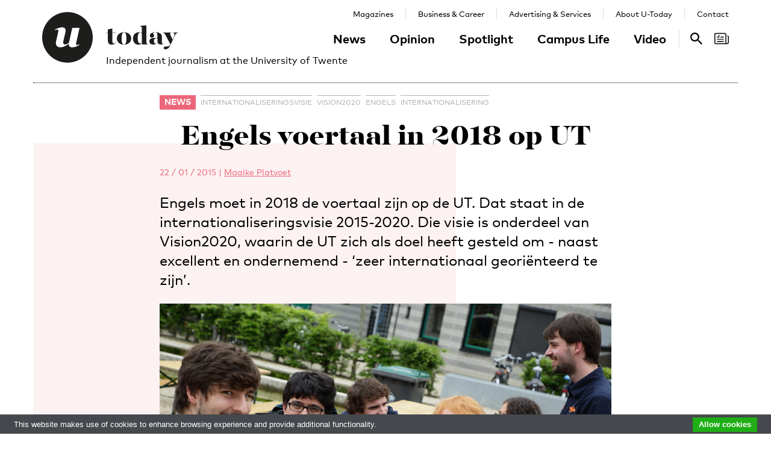

--- FILE ---
content_type: text/html; charset=UTF-8
request_url: https://www.utoday.nl/news/60987/Engels_voertaal_in_2018_op_UT
body_size: 10770
content:
<!DOCTYPE html>
<html lang="en">
<head>
    <meta charset="UTF-8">
    <meta http-equiv="X-UA-Compatible" content="IE=edge">
    <meta name="viewport" content="width=device-width, initial-scale=1">

    <title>Engels voertaal in 2018 op UT - U-Today</title>

    <link rel="apple-touch-icon-precomposed" sizes="144x144" href="/apple-touch-icon-144x144.png"/>
    <link rel="apple-touch-icon-precomposed" sizes="152x152" href="/apple-touch-icon-152x152.png"/>
    <link rel="icon" type="image/png" href="/favicon-32x32.png" sizes="32x32"/>
    <link rel="icon" type="image/png" href="/favicon-16x16.png" sizes="16x16"/>
    <link rel="icon" type="image/x-icon" href="/favicon.ico">
    <meta name="application-name" content="U-Today"/>
    <meta name="msapplication-TileColor" content="#000000"/>
    <meta name="msapplication-TileImage" content="/mstile-144x144.png"/>

        <link rel="canonical" href="https://www.utoday.nl/news/60987/Engels_voertaal_in_2018_op_UT"/>    <meta property="og:url" content="https://www.utoday.nl/news/60987/Engels_voertaal_in_2018_op_UT"/>
    <meta property="og:type" content="article"/>
    <meta property="og:title" content="Engels voertaal in 2018 op UT"/>
    <meta property="og:description" content="Engels moet in 2018 de voertaal zijn op de UT. Dat staat in de internationaliseringsvisie 2015-2020. Die visie is onderdeel van Vision2020, waarin de UT zich als doel heeft gesteld om - naast excellent en ondernemend - ‘zeer internationaal georiënteerd te zijn’."/>
        <meta property="og:image" content="https://www.utoday.nl/media/cache/thumb_3x2_full/uploads/images/2015/week4/UTIMG03404.jpg"/>
    
            <link rel="stylesheet" href="/css/front-end.css?v=v4.13.1">
        <link rel="stylesheet" href="/components/lightbox2/dist/css/lightbox.min.css">
                <link rel="stylesheet" href="https://cdnjs.cloudflare.com/ajax/libs/font-awesome/4.7.0/css/font-awesome.min.css">
    
        <!--[if lt IE 9]>
    <script src="https://oss.maxcdn.com/html5shiv/3.7.3/html5shiv.min.js"></script>
    <script src="https://oss.maxcdn.com/respond/1.4.2/respond.min.js"></script>
    <![endif]-->
    <script src="/components/picturefill/dist/picturefill.min.js" async></script>

            <script type='text/javascript'>
            var googletag = googletag || {};
            googletag.cmd = googletag.cmd || [];
            (function() {
                var gads = document.createElement('script');
                gads.async = true;
                gads.type = 'text/javascript';
                var useSSL = 'https:' == document.location.protocol;
                gads.src = (useSSL ? 'https:' : 'http:') +
                        '//www.googletagservices.com/tag/js/gpt.js';
                var node = document.getElementsByTagName('script')[0];
                node.parentNode.insertBefore(gads, node);
            })();
        </script>

        <script type='text/javascript'>
            googletag.cmd.push(function() {
                                    googletag.defineSlot('/12578459/Brede_skyscraper', [160, 600], 'div-gpt-ad-1336402681634-0').addService(googletag.pubads());
                                                googletag.pubads().enableSingleRequest();
                googletag.enableServices();
            });
        </script>
    
</head>
<body class=" page-article page-article-standard brand-pink">

                    
    <div id="app-store-banner" class="app-banner container" style="display: none;">
        <a href="#" id="app-store-download-btn" class="btn btn-primary bg-brand-pink">Download</a>
        <div class="image-container">
            <img src="/favicon-155.png" alt="Download de app">
        </div>
        <div class="text-container">
            <h4>U-Today</h4>
            <p>Free - in store</p>
        </div>
        <span id="app-store-banner-close-btn">x</span>
    </div>

            <div id="header">
        <div id="header-content" class="container">
            <a href="/" class="logo">
                <img class="logo-u" src="/img/logo-u.svg">
                <img class="logo-today hidden-sm hidden-md" src="/img/logo-today.svg">
            </a>
            <p class="header-sub-title">Independent journalism at the University of Twente</p>
            <button type="button" class="navbar-toggle collapsed" data-toggle="collapse" data-target="#nav-main,#nav-pages" aria-expanded="false">
                <span class="sr-only">Toggle navigation</span>
            </button>
            <nav id="nav-main" class="navbar-collapse collapse">
                <ul class="nav"><li class="first"><a href="/news">News</a></li><li><a href="/opinion">Opinion</a></li><li><a href="/spotlight">Spotlight</a></li><li><a href="/campus-life">Campus Life</a></li><li class="last"><a href="/video">Video</a></li></ul>            </nav>
            <nav id="nav-pages" class="navbar-collapse collapse">
                <ul class="nav"><li class="first"><a href="/magazines">Magazines</a></li><li><a href="/business-and-career">Business &amp; Career</a></li><li><a href="/advertising-and-services">Advertising &amp; Services</a></li><li><a href="/about">About U-Today</a></li><li class="last"><a href="/contact">Contact</a></li></ul>            </nav>
            <nav id="nav-search"><a href="/search"><svg xmlns="http://www.w3.org/2000/svg" width="24" height="24" viewBox="0 0 24 24"><path d="M9.4 14.6c-2.8 0-5.1-2.3-5.1-5.1 0-2.8 2.3-5.1 5.1-5.1 2.8 0 5.1 2.3 5.1 5.1C14.6 12.3 12.3 14.6 9.4 14.6zM16.3 14.6h-0.9l-0.3-0.3c1.1-1.3 1.8-3 1.8-4.8 0-4.1-3.3-7.4-7.4-7.4s-7.4 3.3-7.4 7.4 3.3 7.4 7.4 7.4c1.8 0 3.5-0.7 4.8-1.8l0.3 0.3v0.9l5.7 5.7 1.7-1.7L16.3 14.6z"/></svg><span class="sr-only">Search</span></a></nav>

            <nav id="nav-magazine" class="brand-pink"><div id="latest-magazine-link"
             onclick="if(document.getElementById('notification-circle')) document.getElementById('notification-circle').remove()"
             onmouseover="if(document.getElementById('notification-circle')) document.getElementById('notification-circle').remove()"
             data-toggle="popover"
             data-html="true"
             data-trigger="hover click focus"
             data-container="#latest-magazine-link"
             data-content="&lt;div class=&quot;latest-magazine-popover&quot;&gt;&lt;div class=&quot;row&quot;&gt;&lt;div class=&quot;col-md-6 col-sm-12&quot;&gt;&lt;img class=&quot;img-responsive&quot; src=&quot;https://www.utoday.nl/media/cache/magazine_thumb/uploads/magazines/FINALFINAL202500134%20ECIU%20University%20Magazine%202025%20-%20opmaak%20230x290mm_28nov2025.png&quot; alt=&quot;Latest magazine cover&quot;&gt;&lt;/div&gt;&lt;div class=&quot;magazine-content col-md-6 col-sm-12&quot;&gt;&lt;h3 class=&quot;title&quot;&gt;ECIU University Magazine #6&lt;/h3&gt;&lt;p class=&quot;date&quot;&gt;12 / 12 / 2025&lt;/p&gt;&lt;nav class=&quot;links row&quot;&gt;&lt;div class=&quot;button-container&quot;&gt;&lt;a class=&quot;magazine-button btn btn-default&quot; href=&quot;/uploads/magazines/FINALFINAL202500134 ECIU University Magazine 2025 - opmaak 230x290mm_28nov2025.pdf&quot; target=&quot;_blank&quot;&gt;
                                    Download
                                &lt;/a&gt;&lt;/div&gt;&lt;/nav&gt;&lt;/div&gt;&lt;/div&gt;&lt;/div&gt;&lt;script&gt;
            document.cookie = &quot;magazineId=146; expires=Fri, 19 Dec 2025 00:00:00 +0100&quot;;
        &lt;/script&gt;"
             data-placement="auto"><div class="notification-icon"><?xml version="1.0" encoding="iso-8859-1"?><!-- Generator: Adobe Illustrator 18.0.0, SVG Export Plug-In . SVG Version: 6.00 Build 0)  --><!DOCTYPE svg PUBLIC "-//W3C//DTD SVG 1.1//EN" "http://www.w3.org/Graphics/SVG/1.1/DTD/svg11.dtd"><svg version="1.1" id="Capa_1" xmlns="http://www.w3.org/2000/svg" xmlns:xlink="http://www.w3.org/1999/xlink" x="0px" y="0px"
     viewBox="0 0 250.128 250.128" style="enable-background:new 0 0 250.128 250.128;" xml:space="preserve"><g><path d="M229.415,73.41c-4.142,0-7.5,3.358-7.5,7.5s3.358,7.5,7.5,7.5c3.15,0,5.713,2.557,5.713,5.699v97.187
		c0,8.038-6.539,14.577-14.577,14.577s-14.577-6.539-14.577-14.577V49.955c0-11.414-9.292-20.7-20.714-20.7H20.698
		C9.285,29.255,0,38.541,0,49.955V200.16c0,11.161,8.874,20.265,19.93,20.674c0.253,0.026,0.509,0.039,0.769,0.039h177.775h22.077
		c16.309,0,29.577-13.268,29.577-29.577V94.109C250.128,82.696,240.836,73.41,229.415,73.41z M15,200.16V49.955
		c0-3.143,2.556-5.7,5.698-5.7H185.26c3.15,0,5.714,2.557,5.714,5.7v141.341c0,5.298,1.407,10.271,3.857,14.577H20.698
		C17.556,205.873,15,203.31,15,200.16z"/><path d="M156.235,92.182h-46.683c-4.142,0-7.5,3.358-7.5,7.5s3.358,7.5,7.5,7.5h46.683c4.142,0,7.5-3.358,7.5-7.5
		S160.377,92.182,156.235,92.182z"/><path d="M156.235,129.518H51.2c-4.142,0-7.5,3.358-7.5,7.5c0,4.142,3.358,7.5,7.5,7.5h105.035c4.142,0,7.5-3.358,7.5-7.5
		C163.735,132.876,160.377,129.518,156.235,129.518z"/><path d="M156.235,166.854H51.2c-4.142,0-7.5,3.358-7.5,7.5c0,4.142,3.358,7.5,7.5,7.5h105.035c4.142,0,7.5-3.358,7.5-7.5
		C163.735,170.212,160.377,166.854,156.235,166.854z"/><path d="M49.738,107.182h29.907c4.142,0,7.5-3.358,7.5-7.5V69.775c0-4.142-3.358-7.5-7.5-7.5c-4.142,0-7.5,3.358-7.5,7.5v22.407
		H49.738c-4.142,0-7.5,3.358-7.5,7.5S45.596,107.182,49.738,107.182z"/></g></svg></div><span class="sr-only">Search</span></div></nav>
        </div>
    </div>

    <div class="container content-container">

        
                                                                                                                                                                                                                    
    <div class="page-article-row row">
        <div class="col-md-2"></div>
        <div class="col-sm-8">
            <article class="article article-standard">

                <header>
                    <nav>
                        <ul class="tag-list">
            <li class="category-label">
            <a href="/news">News</a>
        </li>
                <li class="tag">
            <a href="/tag/internationaliseringsvisie">internationaliseringsvisie</a>
        </li>
            <li class="tag">
            <a href="/tag/Vision2020">Vision2020</a>
        </li>
            <li class="tag">
            <a href="/tag/Engels">Engels</a>
        </li>
            <li class="tag">
            <a href="/tag/internationalisering">internationalisering</a>
        </li>
    </ul>
                                            </nav>

                    <h1 class="title">Engels voertaal in 2018 op UT</h1>

                    
<div class="details">
    <time datetime="2015-01-22T11:38:35+01:00" title="2015-01-22 11:38" data-toggle="tooltip">22 / 01 / 2015</time>
            <span class="separator">|</span>
                            
                <a href="https://www.utoday.nl/about#maaike" class="authors text-pink">Maaike Platvoet</a>
                </div>

                    <p class="lead">Engels moet in 2018 de voertaal zijn op de UT. Dat staat in de internationaliseringsvisie 2015-2020. Die visie is onderdeel van Vision2020, waarin de UT zich als doel heeft gesteld om - naast excellent en ondernemend - ‘zeer internationaal georiënteerd te zijn’.</p>

                                                                        <figure class="article-image">
                                <div class="img-container">
                                    <img src="https://www.utoday.nl/media/cache/thumb_3x2_tiny/uploads/images/2015/week4/UTIMG03404.jpg" sizes="(min-width: 1200px) 750px, (min-width: 992px) 617px, (min-width: 768px) 470px, calc(100vh - 30px)" srcset="https://www.utoday.nl/media/cache/thumb_3x2_tiny/uploads/images/2015/week4/UTIMG03404.jpg 220w, https://www.utoday.nl/media/cache/thumb_3x2_small/uploads/images/2015/week4/UTIMG03404.jpg 360w, https://www.utoday.nl/media/cache/thumb_3x2_medium/uploads/images/2015/week4/UTIMG03404.jpg 555w, https://www.utoday.nl/media/cache/thumb_3x2_large/uploads/images/2015/week4/UTIMG03404.jpg 720w, https://www.utoday.nl/media/cache/thumb_3x2_full/uploads/images/2015/week4/UTIMG03404.jpg 1140w" data-src-full="https://www.utoday.nl/media/cache/thumb_3x2_full/uploads/images/2015/week4/UTIMG03404.jpg" title="">
                                                                    </div>
                                                            </figure>
                                                            </header>

                <div class="article-content content">
                    <body><p>
 Om de doelen van de UT te realiseren zijn er een aantal stevige ‘ambities’ neergezet, zo valt in de visie te lezen. De opleidingen moeten zo worden ingericht dat ze studenten voorbereiden op werken in een internationale omgeving en de instroom van masterstudenten moet omhoog naar 640 studenten per jaar.</p>
<h4>
 Engelse bachelors</h4>
<p>
 Concreet betekent dat onder andere alle bachelorprogramma’s in 2020 in het Engels te volgen moeten zijn. Voor de masters geldt dat al vanaf komend studiejaar. Alle studenten moeten bovendien internationale ervaring opdoen. En de campus moet beter ingericht zijn voor internationale studenten en stafleden.</p>
<p>
 Om de instroom van masterstudenten te verhogen - van 300 naar 640 - wordt de persoonlijke inzet gevraagd van medewerkers. Uiteindelijk moet dat ervoor zorgen dat per staflid een internationale student instroomt. Voor de docenten gaat vanaf 2016 gelden dat zij eens per vijf jaar een week over de grens lesgeven. Dit zou goed zijn voor de internationale oriëntatie, maar kan ook internationale samenwerkingen versterken en bijdragen aan het internationale profiel van de UT.</p>
<h4>
 Taalbarrière</h4>
<p>
 Om geen taalbarrière voor internationale studenten op te werpen, wil het CvB dat in 2018 Engels de voertaal op de UT is. Om de wetenschappelijke- en ondersteunende staf hierop voor te bereiden zal een apart actieplan komen. Het personeelsbeleid wordt daar ook op aangepast.</p>
<p>
 Verder wordt in de visie gesproken over dat de campus een ‘levendige omgeving’ moet zijn waar elke UT-student en medewerker zich thuis voelt. Alle internationale studenten zullen daarom een korte cursus krijgen over zaken als het examenreglement. Daarnaast wil het CvB dat de Student Union een internationale ontmoetingsplaats creëert op de campus en dat studenten worden aangemoedigd om gebruik te maken van de sport- en cultuurfaciliteiten.</p>
<p>
 Op woensdag 11 februari wordt de internationaliseringsvisie besproken met de Universiteitsraad. De gehele visie kun je <a href="http://www.utwente.nl/vision2020/intranet/documentatie/internationaliseringsvisie-2020/">hier</a> lezen.</p></body>
                </div>
                
            </article>

            <div class="share-article">
    <span class="share-text">Share:</span>
    <a href="https://www.facebook.com/share.php?u=https://www.utoday.nl/news/60987/Engels_voertaal_in_2018_op_UT" class="share-button" title="Share on Facebook" target="_blank"><i class="fa fa-facebook" aria-hidden="true"></i></a>
    <a href="https://twitter.com/intent/tweet?text=Engels%20voertaal%20in%202018%20op%20UT&amp;url=https://www.utoday.nl/news/60987/Engels_voertaal_in_2018_op_UT" class="share-button" title="Share on Twitter" target="_blank"><i class="fa fa-twitter" aria-hidden="true"></i></a>
    <a href="https://www.linkedin.com/shareArticle?mini=true&url=https://www.utoday.nl/news/60987/Engels_voertaal_in_2018_op_UT" class="share-button" title="Share on LinkedIn" target="_blank"><i class="fa fa-linkedin" aria-hidden="true"></i></a>
    <a href="whatsapp://send?text=https://www.utoday.nl/news/60987/Engels_voertaal_in_2018_op_UT" class="share-button share-button-mobile" title="Share via WhatsApp" target="_blank"><i class="fa fa-whatsapp" aria-hidden="true"></i></a>
</div>

        </div>

        <div class="col-sm-2">
            <aside>
                                            <div class="prm-tall pull-right hidden-xs">
            <div id='div-gpt-ad-1336402681634-0'>
                <script type='text/javascript'>
                    googletag.cmd.push(function() { googletag.display('div-gpt-ad-1336402681634-0'); });
                </script>
            </div>
        </div>
                            </aside>
        </div>

    </div>

    
<section class="related-articles">
    <header>
        <h3>Recommended</h3>
    </header>
    <div class="row">
                                                    <div class="article-lang-nl collapse col-xs-6 col-sm-3">
                    <a class="article-link" href="/news/67735/wordt-engels-de-voertaal-aan-nederlandse-universiteiten">
                                                    <div class="img-container">
                                <ul class="language-switch switch"><li class="dynamic-language-switch " data-switch-lang="en"><span>EN</span></li><li class="dynamic-language-switch active" data-switch-lang="nl"><span>NL</span></li></ul>                                <img class="img-responsive lazyload" src="[data-uri]" sizes="(min-width: 1200px) 263px, (min-width: 992px) 213px, (min-width: 768px) 158px, 50%" data-src-full="https://www.utoday.nl/media/cache/thumb_3x2_full/uploads/images/2019/Week50/Week51/engels.jpg" data-srcset="https://www.utoday.nl/media/cache/thumb_3x2_tiny/uploads/images/2019/Week50/Week51/engels.jpg 220w, https://www.utoday.nl/media/cache/thumb_3x2_small/uploads/images/2019/Week50/Week51/engels.jpg 360w, https://www.utoday.nl/media/cache/thumb_3x2_medium/uploads/images/2019/Week50/Week51/engels.jpg 555w, https://www.utoday.nl/media/cache/thumb_3x2_large/uploads/images/2019/Week50/Week51/engels.jpg 720w, https://www.utoday.nl/media/cache/thumb_3x2_full/uploads/images/2019/Week50/Week51/engels.jpg 1140w"  title="">
                                <time datetime="2019-12-18T13:16:35+01:00" title="2019-12-18 13:16" data-toggle="tooltip">18 / 12 / 2019</time>
                            </div>
                                                <h4 class="title">Wordt Engels de voertaal aan Nederlandse universiteiten?</h4>
                        <p class="summary">Na de jaarwisseling is het Engels officieel de voertaal aan de Universiteit Twente en de TU Eindhoven. Kamerleden en tegenstanders van verengelsing zijn kritisch. Andere universiteiten kiezen liever voor tweetaligheid.</p>
                    </a>
                </div>
                <div class="article-lang-en collapse col-xs-6 col-sm-3">
                    <a class="article-link" href="/news/67744/is-english-becoming-the-official-language-of-dutch-universities">
                                                    <div class="img-container">
                                <ul class="language-switch switch"><li class="dynamic-language-switch " data-switch-lang="en"><span>EN</span></li><li class="dynamic-language-switch active" data-switch-lang="nl"><span>NL</span></li></ul>                                <img class="img-responsive lazyload" src="[data-uri]" sizes="(min-width: 1200px) 263px, (min-width: 992px) 213px, (min-width: 768px) 158px, 50%" data-src-full="https://www.utoday.nl/media/cache/thumb_3x2_full/uploads/images/2019/Week50/Week51/engels.jpg" data-srcset="https://www.utoday.nl/media/cache/thumb_3x2_tiny/uploads/images/2019/Week50/Week51/engels.jpg 220w, https://www.utoday.nl/media/cache/thumb_3x2_small/uploads/images/2019/Week50/Week51/engels.jpg 360w, https://www.utoday.nl/media/cache/thumb_3x2_medium/uploads/images/2019/Week50/Week51/engels.jpg 555w, https://www.utoday.nl/media/cache/thumb_3x2_large/uploads/images/2019/Week50/Week51/engels.jpg 720w, https://www.utoday.nl/media/cache/thumb_3x2_full/uploads/images/2019/Week50/Week51/engels.jpg 1140w"  title="">
                                <time datetime="2019-12-19T13:43:35+01:00" title="2019-12-19 13:43" data-toggle="tooltip">19 / 12 / 2019</time>
                            </div>
                                                <h4 class="title">Is English becoming the official language of Dutch universities?</h4>
                        <p class="summary">In the new year, English will become the official language at the University of Twente and at Eindhoven University of Technology. Members of the Dutch House of Representatives and opponents of anglicisation are voicing critical opinions. Other universities are opting for a bilingual approach.</p>
                    </a>
                </div>
                                                                <div class="article-lang-nl collapse col-xs-6 col-sm-3">
                    <a class="article-link" href="/news/74179/nieuw-wetsvoorstel-internationalisering-instellingen-krijgen-zelf-de-regie">
                                                    <div class="img-container">
                                <ul class="language-switch switch"><li class="dynamic-language-switch " data-switch-lang="en"><span>EN</span></li><li class="dynamic-language-switch active" data-switch-lang="nl"><span>NL</span></li></ul>                                <img class="img-responsive lazyload" src="[data-uri]" sizes="(min-width: 1200px) 263px, (min-width: 992px) 213px, (min-width: 768px) 158px, 50%" data-src-full="https://www.utoday.nl/media/cache/thumb_3x2_full/uploads/images/2024/Week20/1_FPE4310%20%281%29.jpg" data-srcset="https://www.utoday.nl/media/cache/thumb_3x2_tiny/uploads/images/2024/Week20/1_FPE4310%20%281%29.jpg 220w, https://www.utoday.nl/media/cache/thumb_3x2_small/uploads/images/2024/Week20/1_FPE4310%20%281%29.jpg 360w, https://www.utoday.nl/media/cache/thumb_3x2_medium/uploads/images/2024/Week20/1_FPE4310%20%281%29.jpg 555w, https://www.utoday.nl/media/cache/thumb_3x2_large/uploads/images/2024/Week20/1_FPE4310%20%281%29.jpg 720w, https://www.utoday.nl/media/cache/thumb_3x2_full/uploads/images/2024/Week20/1_FPE4310%20%281%29.jpg 1140w"  title="">
                                <time datetime="2024-05-14T09:22:48+02:00" title="2024-05-14 09:22" data-toggle="tooltip">14 / 05 / 2024</time>
                            </div>
                                                <h4 class="title">Nieuw wetsvoorstel internationalisering: instellingen krijgen zelf de regie</h4>
                        <p class="summary">Ruim twee jaar na zijn aantreden heeft onderwijsminister Robbert Dijkgraaf zijn wetsvoorstel ‘Internationalisering in Balans’ naar de Tweede Kamer gestuurd. Buitenlandse studenten blijven wat hem betreft welkom.</p>
                    </a>
                </div>
                <div class="article-lang-en collapse col-xs-6 col-sm-3">
                    <a class="article-link" href="/news/74187/new-bill-on-internationalisation-the-netherlands-relies-on-knowledge">
                                                    <div class="img-container">
                                <ul class="language-switch switch"><li class="dynamic-language-switch " data-switch-lang="en"><span>EN</span></li><li class="dynamic-language-switch active" data-switch-lang="nl"><span>NL</span></li></ul>                                <img class="img-responsive lazyload" src="[data-uri]" sizes="(min-width: 1200px) 263px, (min-width: 992px) 213px, (min-width: 768px) 158px, 50%" data-src-full="https://www.utoday.nl/media/cache/thumb_3x2_full/uploads/images/2024/Week20/1_FPE4310%20%281%29.jpg" data-srcset="https://www.utoday.nl/media/cache/thumb_3x2_tiny/uploads/images/2024/Week20/1_FPE4310%20%281%29.jpg 220w, https://www.utoday.nl/media/cache/thumb_3x2_small/uploads/images/2024/Week20/1_FPE4310%20%281%29.jpg 360w, https://www.utoday.nl/media/cache/thumb_3x2_medium/uploads/images/2024/Week20/1_FPE4310%20%281%29.jpg 555w, https://www.utoday.nl/media/cache/thumb_3x2_large/uploads/images/2024/Week20/1_FPE4310%20%281%29.jpg 720w, https://www.utoday.nl/media/cache/thumb_3x2_full/uploads/images/2024/Week20/1_FPE4310%20%281%29.jpg 1140w"  title="">
                                <time datetime="2024-05-15T09:39:00+02:00" title="2024-05-15 09:39" data-toggle="tooltip">15 / 05 / 2024</time>
                            </div>
                                                <h4 class="title">New bill on internationalisation: &#039;The Netherlands relies on knowledge&#039;</h4>
                        <p class="summary">Over two years after taking office, Minister of Education Robbert Dijkgraaf has sent his ‘Internationalisering in Balans’ (Internationalisation in Equilibrium) bill to the House of Representatives. As far as he’s concerned, international students continue to be welcome.</p>
                    </a>
                </div>
                                                                <div class="article-lang-nl collapse col-xs-6 col-sm-3">
                    <a class="article-link" href="/news/74096/ut-maakt-scherpere-keuzes-internationale-samenwerkingspartners">
                                                    <div class="img-container">
                                <ul class="language-switch switch"><li class="dynamic-language-switch " data-switch-lang="en"><span>EN</span></li><li class="dynamic-language-switch active" data-switch-lang="nl"><span>NL</span></li></ul>                                <img class="img-responsive lazyload" src="[data-uri]" sizes="(min-width: 1200px) 263px, (min-width: 992px) 213px, (min-width: 768px) 158px, 50%" data-src-full="https://www.utoday.nl/media/cache/thumb_3x2_full/uploads/images/2024/Week16/UTIMG40896.jpg" data-srcset="https://www.utoday.nl/media/cache/thumb_3x2_tiny/uploads/images/2024/Week16/UTIMG40896.jpg 220w, https://www.utoday.nl/media/cache/thumb_3x2_small/uploads/images/2024/Week16/UTIMG40896.jpg 360w, https://www.utoday.nl/media/cache/thumb_3x2_medium/uploads/images/2024/Week16/UTIMG40896.jpg 555w, https://www.utoday.nl/media/cache/thumb_3x2_large/uploads/images/2024/Week16/UTIMG40896.jpg 720w, https://www.utoday.nl/media/cache/thumb_3x2_full/uploads/images/2024/Week16/UTIMG40896.jpg 1140w"  title="Archiefbeeld U-Today: De &#039;Bring your Flag Party&#039; tijdens de Kick-In van 2022.">
                                <time datetime="2024-04-19T08:25:00+02:00" title="2024-04-19 08:25" data-toggle="tooltip">19 / 04 / 2024</time>
                            </div>
                                                <h4 class="title">UT maakt scherpere keuzes internationale samenwerkingspartners</h4>
                        <p class="summary">Het college van bestuur wees onlangs de universiteiten van Münster, Monterrey en Waterloo aan voor een UT-brede samenwerking. Partnerschappen met andere internationale universiteiten worden teruggebracht naar facultair niveau.</p>
                    </a>
                </div>
                <div class="article-lang-en collapse col-xs-6 col-sm-3">
                    <a class="article-link" href="/news/74098/ut-makes-sharper-choices-for-international-partners">
                                                    <div class="img-container">
                                <ul class="language-switch switch"><li class="dynamic-language-switch " data-switch-lang="en"><span>EN</span></li><li class="dynamic-language-switch active" data-switch-lang="nl"><span>NL</span></li></ul>                                <img class="img-responsive lazyload" src="[data-uri]" sizes="(min-width: 1200px) 263px, (min-width: 992px) 213px, (min-width: 768px) 158px, 50%" data-src-full="https://www.utoday.nl/media/cache/thumb_3x2_full/uploads/images/2024/Week16/UTIMG40896.jpg" data-srcset="https://www.utoday.nl/media/cache/thumb_3x2_tiny/uploads/images/2024/Week16/UTIMG40896.jpg 220w, https://www.utoday.nl/media/cache/thumb_3x2_small/uploads/images/2024/Week16/UTIMG40896.jpg 360w, https://www.utoday.nl/media/cache/thumb_3x2_medium/uploads/images/2024/Week16/UTIMG40896.jpg 555w, https://www.utoday.nl/media/cache/thumb_3x2_large/uploads/images/2024/Week16/UTIMG40896.jpg 720w, https://www.utoday.nl/media/cache/thumb_3x2_full/uploads/images/2024/Week16/UTIMG40896.jpg 1140w"  title="Archive image U-Today: The &#039;Bring your Flag Party&#039; during the 2022 Kick-In.">
                                <time datetime="2024-04-19T09:24:00+02:00" title="2024-04-19 09:24" data-toggle="tooltip">19 / 04 / 2024</time>
                            </div>
                                                <h4 class="title">UT makes sharper choices for international partners</h4>
                        <p class="summary">The Executive Board recently designated the universities of Münster, Monterrey and Waterloo for a UT-wide collaboration. Partnerships with other international universities will be brought back to faculty level.</p>
                    </a>
                </div>
                                                                <div class="article-lang-nl collapse col-xs-6 col-sm-3">
                    <a class="article-link" href="/news/74081/kijk-ook-naar-de-behoefte-van-maatschappij-en-arbeidsmarkt">
                                                    <div class="img-container">
                                <ul class="language-switch switch"><li class="dynamic-language-switch " data-switch-lang="en"><span>EN</span></li><li class="dynamic-language-switch active" data-switch-lang="nl"><span>NL</span></li></ul>                                <img class="img-responsive lazyload" src="[data-uri]" sizes="(min-width: 1200px) 263px, (min-width: 992px) 213px, (min-width: 768px) 158px, 50%" data-src-full="https://www.utoday.nl/media/cache/thumb_3x2_full/uploads/images/2024/Week16/9150496126_2dd514c22e_o%20%281%29.jpg" data-srcset="https://www.utoday.nl/media/cache/thumb_3x2_tiny/uploads/images/2024/Week16/9150496126_2dd514c22e_o%20%281%29.jpg 220w, https://www.utoday.nl/media/cache/thumb_3x2_small/uploads/images/2024/Week16/9150496126_2dd514c22e_o%20%281%29.jpg 360w, https://www.utoday.nl/media/cache/thumb_3x2_medium/uploads/images/2024/Week16/9150496126_2dd514c22e_o%20%281%29.jpg 555w, https://www.utoday.nl/media/cache/thumb_3x2_large/uploads/images/2024/Week16/9150496126_2dd514c22e_o%20%281%29.jpg 720w, https://www.utoday.nl/media/cache/thumb_3x2_full/uploads/images/2024/Week16/9150496126_2dd514c22e_o%20%281%29.jpg 1140w"  title="">
                                <time datetime="2024-04-16T08:18:00+02:00" title="2024-04-16 08:18" data-toggle="tooltip">16 / 04 / 2024</time>
                            </div>
                                                <h4 class="title">Raad van State positief over wetsvoorstel internationalisering</h4>
                        <p class="summary">De Raad van State is positief over het wetsvoorstel ‘Internationalisering in balans’. Wel moet er duidelijk in komen te staan dat het sluiten van anderstalige studies ‘een uiterste middel’ is. In het hbo hoeft er weinig te veranderen, vindt de raad.</p>
                    </a>
                </div>
                <div class="article-lang-en collapse col-xs-6 col-sm-3">
                    <a class="article-link" href="/news/74088/also-look-at-the-needs-of-society-and-the-labour-market">
                                                    <div class="img-container">
                                <ul class="language-switch switch"><li class="dynamic-language-switch " data-switch-lang="en"><span>EN</span></li><li class="dynamic-language-switch active" data-switch-lang="nl"><span>NL</span></li></ul>                                <img class="img-responsive lazyload" src="[data-uri]" sizes="(min-width: 1200px) 263px, (min-width: 992px) 213px, (min-width: 768px) 158px, 50%" data-src-full="https://www.utoday.nl/media/cache/thumb_3x2_full/uploads/images/2024/Week16/9150496126_2dd514c22e_o%20%281%29%20%281%29.jpg" data-srcset="https://www.utoday.nl/media/cache/thumb_3x2_tiny/uploads/images/2024/Week16/9150496126_2dd514c22e_o%20%281%29%20%281%29.jpg 220w, https://www.utoday.nl/media/cache/thumb_3x2_small/uploads/images/2024/Week16/9150496126_2dd514c22e_o%20%281%29%20%281%29.jpg 360w, https://www.utoday.nl/media/cache/thumb_3x2_medium/uploads/images/2024/Week16/9150496126_2dd514c22e_o%20%281%29%20%281%29.jpg 555w, https://www.utoday.nl/media/cache/thumb_3x2_large/uploads/images/2024/Week16/9150496126_2dd514c22e_o%20%281%29%20%281%29.jpg 720w, https://www.utoday.nl/media/cache/thumb_3x2_full/uploads/images/2024/Week16/9150496126_2dd514c22e_o%20%281%29%20%281%29.jpg 1140w"  title="">
                                <time datetime="2024-04-17T10:03:00+02:00" title="2024-04-17 10:03" data-toggle="tooltip">17 / 04 / 2024</time>
                            </div>
                                                <h4 class="title">Council of State positive on internationalisation bill</h4>
                        <p class="summary">The Council of State is positive on the ‘Internationalisering in Balans’ (Internationalisation in Equilibrium) bill. As a caveat, the bill must clearly state that shutting down non-Dutch-taught programmes is &#039;a last resort&#039;. Not a lot needs to change in higher vocational education, the council thinks.</p>
                    </a>
                </div>
                        </div>
</section>


                    <div class="bg-container bg-2 offset-large"><div class="bg-block-1"></div><div class="bg-block-2"></div><div class="bg-block-3"></div><div class="bg-block-4"></div></div>            </div>

        <footer class="page-footer">
        <div class="container">
                            <div class="row">
                    <div class="col-sm-2">
                        <h4>Contact Us</h4>

                        <p>
                            Postbus 217<br>
                            7500 AE Enschede<br>
                            T: <a href="tel:+31534892029">053 - 489 2029</a>
                        </p>

                        <dl>
                            <dt>General</dt>
                            <dd><a href="/cdn-cgi/l/email-protection#87f2f3e8e3e6fec7f2f3f0e2e9f3e2a9e9eb"><span class="__cf_email__" data-cfemail="0673726962677f467372716368726328686a">[email&#160;protected]</span></a></dd>
                            <dt>Administration</dt>
                            <dd><a href="/cdn-cgi/l/email-protection#4120252c282f28323533203528246c34352e25203801343536242f35246f2f2d"><span class="__cf_email__" data-cfemail="69080d040007001a1d1b081d000c441c1d060d0810291c1d1e0c071d0c470705">[email&#160;protected]</span></a></dd>
                            <dt>Specials / advertising</dt>
                            <dd><a href="/cdn-cgi/l/email-protection#99eae9fcfaf0f8f5eab4ecedf6fdf8e0d9ecedeefcf7edfcb7f7f5"><span class="__cf_email__" data-cfemail="65161500060c0409164810110a01041c25101112000b11004b0b09">[email&#160;protected]</span></a></dd>
                        </dl>

                    </div>
                    <div class="col-sm-4 col-sm-offset-1">
                        <div>
                            <h4>Follow Us</h4>
                            <ul class="social-media-accounts">
                                <li><a href="https://www.facebook.com/utodaynl"><img src="/img/icons/facebook-32.png" alt="Follow us on Facebook"></a></li>
                                <li><a href="https://www.instagram.com/UTodayNL/"><img src="/img/icons/instagram-32.png" alt="Follow us on Instagram"></a></li>
                                <li><a href="https://bsky.app/profile/utoday.bsky.social"><img src="/img/icons/bluesky-32.png" alt="Follow us on Bluesky"></a></li>
                                <li><a href="https://www.linkedin.com/company/u-today"><img src="/img/icons/linkedin-32.png"  alt="Follow us on LinkedIn"></a> </li>
                            </ul>
                        </div>
                        <div>
                            <h4>Stay Tuned <small><a href="http://eepurl.com/DJenD" target="_blank">Sign up for our weekly newsletter</a></small></h4>
                            <div id="newsletter_signup">
    <form action="//utnieuws.us7.list-manage.com/subscribe/post?u=722269e61aaa666da2693d95b&amp;id=7a12611759" method="post" id="mc-embedded-subscribe-form" name="mc-embedded-subscribe-form" class="validate" target="_blank" novalidate>
        <div id="mc_embed_signup_scroll">

            <div class="row">
                <label for="mce-EMAIL" class="col-sm-12 col-md-4">E-mail </label>
                <div class="col-sm-12 col-md-8">
                    <input type="email" value="" name="EMAIL" class="required email" id="mce-EMAIL" required placeholder="your-email@domain.com" >
                </div>
            </div>
            <div class="row">
                <label for="mce-MMERGE3" class="col-sm-12 col-md-4">Relation to UT </label>
                <div class="col-sm-12 col-md-8">
                    <select name="MMERGE3" class="required" id="mce-MMERGE3" required>
                        <option value=""></option>
                        <option value="Student">Student</option>
                        <option value="Employee">Employee</option>
                        <option value="Other">Other</option>

                    </select>
                </div>
            </div>
            <div id="mce-responses" class="clear">
                <div class="response" id="mce-error-response" style="display:none"></div>
                <div class="response" id="mce-success-response" style="display:none"></div>
            </div>    <!-- real people should not fill this in and expect good things - do not remove this or risk form bot signups-->
            <div style="position: absolute; left: -5000px;" aria-hidden="true"><input type="text" name="b_722269e61aaa666da2693d95b_7a12611759" tabindex="-1" value=""></div>
            <div class="clear"><input type="submit" value="Subscribe" name="subscribe" id="mc-embedded-subscribe" class="button pull-right"></div>
        </div>
    </form>
</div>
                        </div>
                    </div>
                    <div class="col-sm-4 col-sm-offset-1">
                        <h4>Menu</h4>
                        <div class="row">
                            <div class="col-sm-6">
                                        <ul class="nav">
            
                <li class="first">        <a href="/news">News</a>        
    </li>

    
                <li>        <a href="/opinion">Opinion</a>        
    </li>

    
                <li>        <a href="/spotlight">Spotlight</a>        
    </li>

    
                <li>        <a href="/campus-life">Campus Life</a>        
    </li>

    
                <li class="last">        <a href="/video">Video</a>        
    </li>


    </ul>

                            </div>
                            <div class="col-sm-6">
                                        <ul class="nav">
            
                <li class="first">        <a href="/magazines">Magazines</a>        
    </li>

    
                <li>        <a href="/business-and-career">Business &amp; Career</a>        
    </li>

    
                <li>        <a href="/advertising-and-services">Advertising &amp; Services</a>        
    </li>

    
                <li>        <a href="/about">About U-Today</a>        
    </li>

    
                <li>        <a href="/contact">Contact</a>        
    </li>

    
                <li class="last">        <a href="/archive">Archive</a>        
    </li>


    </ul>

                            </div>
                        </div>

                        <h4><span class="sr-only">More links</span></h4>
                        <ul class="more-links">
                            <li><a href="/disclaimer">Disclaimer / Copyright</a></li>
                            <li>
                                <a href="/files/Redactiestatuut U-Today NL.pdf" title="Redactiestatuut (PDF, NL)">Redactiestatuut <span class="sr-only">(PDF)</span></a>
                                /
                                <a href="/files/Redactiestatuut U-Today EN.pdf" title="Editorial Statute (PDF, EN)">Editorial Statute <span class="sr-only">(PDF)</span></a>
                            </li>
                            <li><a href="/privacy_policy-policy">Privacy Policy</a></li>
                            <li><a href="/language-policy">Language Policy</a></li>
                        </ul>
                        </div>
                    </div>
                </div>
                    </div>
    </footer>


    <div class="modal fade" id="latest-magazine-modal" tabindex="-1" role="dialog" aria-labelledby="latest-magazine-title"><div class="modal-dialog modal-lg" role="document"><div class="container"><div class="row"><div class="col-sm-8 col-sm-offset-4"><div class="modal-content clearfix magazine"><header><button type="button" class="close-btn" data-dismiss="modal" aria-label="Close" role="button"></button><h4 class="title" id="latest-magazine-title">ECIU University Magazine #6</h4></header><div class="row"><div class="col-xs-6"><div class="description"><p>This is the sixth edition of ECIU University Magazine.&nbsp;The ECIU University is a massive joint effort of the ECIU member universities and their regional partners. More than a few hundreds of staff members at the member universities and in the regions are collaborating to making the ECIU University a reality. This magazine showcases several activities of ECIU University and the opportunities to engage with the European University.</p></div><nav class="links"><div class="row"><div class="col-xs-6"><a href="/uploads/magazines/FINALFINAL202500134 ECIU University Magazine 2025 - opmaak 230x290mm_28nov2025.pdf"><img src="/img/icons/download.svg" class="icon" alt="Download icon">
                                                    Download
                                                </a></div><div class="col-xs-6"><a href="/magazines"><img src="/img/icons/archive.svg" class="icon" alt="Archive icon">
                                                Archive
                                            </a></div></div></nav></div><div class="col-xs-6"><div class="img-container"><img src="https://www.utoday.nl/media/cache/magazine_thumb/uploads/magazines/FINALFINAL202500134%20ECIU%20University%20Magazine%202025%20-%20opmaak%20230x290mm_28nov2025.png" class="img-responsive" alt="Latest magazine cover"></div></div></div></div></div></div></div></div></div>
    <div id="nav-content-overlay" ></div>
                        
<div id="newsletter-signup-popup">
    <div class="container">
        <div class="bg bg-brand">
            <header>
                <button type="button" class="close-btn" data-dismiss="newsletter-signup" aria-label="Close" role="button"></button>
                <h2>
                    Stay tuned <span class="hidden-xs">— Sign up for our weekly newsletter.</span>
                </h2>
            </header>

            <p class="visible-xs-inline-block">
                Sign up for our weekly newsletter.
            </p>

            <div class="row">
                <div class="col-md-6 col-md-offset-2">

                    <form action="//utnieuws.us7.list-manage.com/subscribe/post?u=722269e61aaa666da2693d95b&amp;id=7a12611759" method="post" target="_blank" class="form-horizontal">
                        <div class="form-group">
                            <label for="mce-pop-EMAIL" class="col-sm-3 col-md-4 control-label">Email</label>
                            <div class="col-sm-8 col-md-8">
                                <input type="email" value="" name="EMAIL" class="form-control" id="mce-pop-EMAIL" required placeholder="your-email@domain.com" >
                            </div>
                        </div>
                        <div class="form-group">
                            <label for="mce-pop-MMERGE3" class="col-sm-3 col-md-4 control-label">Relation to UT</label>
                            <div class="col-sm-8 col-md-8">
                                <select name="MMERGE3" class="form-control" id="mce-pop-MMERGE3" required>
                                    <option value=""></option>
                                    <option value="Student">Student</option>
                                    <option value="Employee">Employee</option>
                                    <option value="Other">Other</option>
                                </select>
                            </div>
                        </div>

                                                <div style="position: absolute; left: -5000px;" aria-hidden="true"><input type="text" name="b_722269e61aaa666da2693d95b_7a12611759" tabindex="-1" value=""></div>

                        <div class="form-group">
                            <div class="col-sm-offset-3 col-md-offset-4 col-sm-8 col-md-8">
                                <input type="submit" value="Subscribe" name="subscribe" class="btn btn-default">
                            </div>
                        </div>
                    </form>

                </div>
            </div>
        </div>
    </div>
</div>
    
        <script data-cfasync="false" src="/cdn-cgi/scripts/5c5dd728/cloudflare-static/email-decode.min.js"></script><script src="/components/jquery/dist/jquery.min.js"></script>
    <script src="/components/bootstrap/dist/js/bootstrap.min.js"></script>
    <script src="/components/lazysizes/lazysizes.min.js"></script>
    <script src="/components/lightbox2/dist/js/lightbox.min.js"></script>
            <script>
        (function ($) {
            var $navbarToggle = $('.navbar-toggle');
            var $navContentOverlay = $('#nav-content-overlay');
            $('#nav-main').on('show.bs.collapse', function () {
                $navbarToggle.removeClass('collapsed');
                $navContentOverlay.addClass('in');
            }).on('hide.bs.collapse', function () {
                $navContentOverlay.removeClass('in');
                $navbarToggle.addClass('collapsed');
            });
            $('[data-toggle="popover"]').popover();
        })(jQuery);
    </script>
    
    <script>
        (function(i,s,o,g,r,a,m){i['GoogleAnalyticsObject']=r;i[r]=i[r]||function(){
            (i[r].q=i[r].q||[]).push(arguments)},i[r].l=1*new Date();a=s.createElement(o),
            m=s.getElementsByTagName(o)[0];a.async=1;a.src=g;m.parentNode.insertBefore(a,m)
        })(window,document,'script','https://www.google-analytics.com/analytics.js','ga');

        ga('create', 'UA-20141910-1', 'auto');
        ga('send', 'pageview');
    </script>

    <script type="text/javascript" src="//cdn.jsdelivr.net/cookie-bar/1/cookiebar-latest.min.js?forceLang=en&theme=grey&tracking=1&thirdparty=1&noGeoIp=1&hideDetailsBtn=1&remember=9999"></script>
    <script src="/components/waypoints/lib/jquery.waypoints.min.js"></script>
    <script src="/components/waypoints/lib/waypoints.debug.js"></script>
    <script src="/js/language-switcher.js"></script>
    <script src="/js/signup.js?v=v4.13.1"></script>
    <script src="/js/app-download-popup.js?v=v4.13.1"></script>
    
    <script>
        (function ($) {
            $(document).ready(function () {
                if (!localStorage.getItem('appBannerClosed')) {
                    const $appBanner = $('#app-store-banner');
                    const userAgent = navigator.userAgent || navigator.vendor || window.opera;

                    // Link to play store by default
                    var href = 'https://play.google.com/store/apps/details?id=nl.wame.android.utnieuws';
                    // Windows Phone must come first because its UA also contains "Android"
                    if (/windows phone/i.test(userAgent) || /android/i.test(userAgent)) {
                        $appBanner.show();
                    }
                    // iOS detection from: http://stackoverflow.com/a/9039885/177710
                    if (/iPad|iPhone|iPod/.test(userAgent) && !window.MSStream) {
                        href = 'https://apps.apple.com/nl/app/u-today/id497712380';
                        $appBanner.show();
                    }

                    $('#app-store-download-btn').attr('href', href);

                    localStorage.setItem('appBannerClosed', '1');
                    $('#app-store-banner-close-btn').on('click', function () {
                        $appBanner.hide();
                    });
                }
            });
        })(jQuery);
    </script>

        
    <script src="/js/lightbox.js?v=v4.13.1"></script>
    </body>
</html>


--- FILE ---
content_type: text/html; charset=utf-8
request_url: https://www.google.com/recaptcha/api2/aframe
body_size: 248
content:
<!DOCTYPE HTML><html><head><meta http-equiv="content-type" content="text/html; charset=UTF-8"></head><body><script nonce="DxCO-hpQrwMbfrM0pUuSXQ">/** Anti-fraud and anti-abuse applications only. See google.com/recaptcha */ try{var clients={'sodar':'https://pagead2.googlesyndication.com/pagead/sodar?'};window.addEventListener("message",function(a){try{if(a.source===window.parent){var b=JSON.parse(a.data);var c=clients[b['id']];if(c){var d=document.createElement('img');d.src=c+b['params']+'&rc='+(localStorage.getItem("rc::a")?sessionStorage.getItem("rc::b"):"");window.document.body.appendChild(d);sessionStorage.setItem("rc::e",parseInt(sessionStorage.getItem("rc::e")||0)+1);localStorage.setItem("rc::h",'1769902739629');}}}catch(b){}});window.parent.postMessage("_grecaptcha_ready", "*");}catch(b){}</script></body></html>